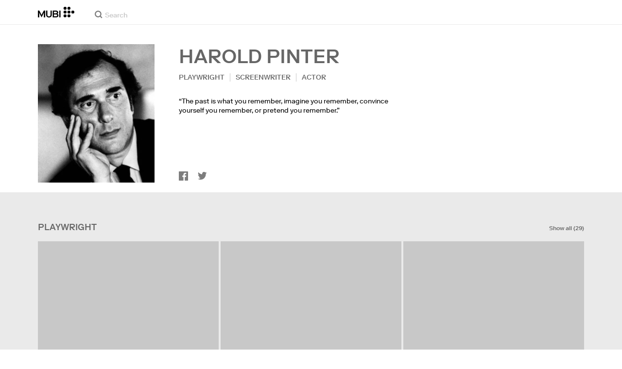

--- FILE ---
content_type: application/javascript
request_url: https://assets.mubicdn.net/_next/static/chunks/77806-f21aac605af9c187.js
body_size: 2783
content:
try{let e="undefined"!=typeof window?window:"undefined"!=typeof global?global:"undefined"!=typeof globalThis?globalThis:"undefined"!=typeof self?self:{},t=(new e.Error).stack;t&&(e._sentryDebugIds=e._sentryDebugIds||{},e._sentryDebugIds[t]="20becdb2-8b6c-408a-9e0c-ceb569b34d06",e._sentryDebugIdIdentifier="sentry-dbid-20becdb2-8b6c-408a-9e0c-ceb569b34d06")}catch(e){}"use strict";(self.webpackChunk_N_E=self.webpackChunk_N_E||[]).push([[332,1616,2248,2665,10808,12092,12724,22713,25046,33189,34473,35105,44949,45094,45581,47427,55425,55570,56854,57486,58915,65072,67330,67475,67962,77806,77951,79235,79867,81296,88427,89711,89856,90343],{685:(e,t,n)=>{n.d(t,{W:()=>l});var r=n(26750),i=n(58366),o=n(13343),s=n(20607);function l(e,t,n){let{years:l=0,months:a=0,weeks:u=0,days:c=0,hours:d=0,minutes:h=0,seconds:f=0}=t,p=(0,s.a)(e,n?.in),b=a||l?(0,i.P)(p,a+12*l):p,v=c||u?(0,r.f)(b,c+7*u):b;return(0,o.w)(n?.in||e,+v+1e3*(f+60*(h+60*d)))}},9329:(e,t,n)=>{n.d(t,{_:()=>r});function r(e,t){return t||(t=e.slice(0)),Object.freeze(Object.defineProperties(e,{raw:{value:Object.freeze(t)}}))}},25410:(e,t,n)=>{n.d(t,{x:()=>o});var r=n(17163),i=n(20607);function o(e,t){let n=(0,i.a)(e,t?.in);if(isNaN(+n))throw RangeError("Invalid time value");let o=t?.format??"extended",s=t?.representation??"complete",l="",a="",u="extended"===o?"-":"";if("time"!==s){let e=(0,r.F)(n.getDate(),2),t=(0,r.F)(n.getMonth()+1,2),i=(0,r.F)(n.getFullYear(),4);l=`${i}${u}${t}${u}${e}`}if("date"!==s){let e=n.getTimezoneOffset();if(0!==e){let t=Math.abs(e),n=(0,r.F)(Math.trunc(t/60),2),i=(0,r.F)(t%60,2);a=`${e<0?"+":"-"}${n}:${i}`}else a="Z";let t=(0,r.F)(n.getHours(),2),i=(0,r.F)(n.getMinutes(),2),s=(0,r.F)(n.getSeconds(),2),u=""===l?"":"T",c=[t,i,s].join("extended"===o?":":"");l=`${l}${u}${c}${a}`}return l}},28099:(e,t,n)=>{n.d(t,{e:()=>i});var r=n(26750);function i(e,t,n){return(0,r.f)(e,-t,n)}},29597:(e,t,n)=>{n.d(t,{Wx:()=>f,pL:()=>h});var r=n(55729),i=Object.defineProperty,o=(e,t,n)=>t in e?i(e,t,{enumerable:!0,configurable:!0,writable:!0,value:n}):e[t]=n,s=(e,t,n)=>(o(e,"symbol"!=typeof t?t+"":t,n),n),l=new Map,a=new WeakMap,u=0,c=void 0;function d(e,t,n={},r=c){if(void 0===window.IntersectionObserver&&void 0!==r){let i=e.getBoundingClientRect();return t(r,{isIntersecting:r,target:e,intersectionRatio:"number"==typeof n.threshold?n.threshold:0,time:0,boundingClientRect:i,intersectionRect:i,rootBounds:i}),()=>{}}let{id:i,observer:o,elements:s}=function(e){let t=Object.keys(e).sort().filter(t=>void 0!==e[t]).map(t=>{var n;return`${t}_${"root"===t?!(n=e.root)?"0":(a.has(n)||(u+=1,a.set(n,u.toString())),a.get(n)):e[t]}`}).toString(),n=l.get(t);if(!n){let r,i=new Map,o=new IntersectionObserver(t=>{t.forEach(t=>{var n;let o=t.isIntersecting&&r.some(e=>t.intersectionRatio>=e);e.trackVisibility&&void 0===t.isVisible&&(t.isVisible=o),null==(n=i.get(t.target))||n.forEach(e=>{e(o,t)})})},e);r=o.thresholds||(Array.isArray(e.threshold)?e.threshold:[e.threshold||0]),n={id:t,observer:o,elements:i},l.set(t,n)}return n}(n),h=s.get(e)||[];return s.has(e)||s.set(e,h),h.push(t),o.observe(e),function(){h.splice(h.indexOf(t),1),0===h.length&&(s.delete(e),o.unobserve(e)),0===s.size&&(o.disconnect(),l.delete(i))}}var h=class extends r.Component{constructor(e){super(e),s(this,"node",null),s(this,"_unobserveCb",null),s(this,"handleNode",e=>{this.node&&(this.unobserve(),e||this.props.triggerOnce||this.props.skip||this.setState({inView:!!this.props.initialInView,entry:void 0})),this.node=e||null,this.observeNode()}),s(this,"handleChange",(e,t)=>{e&&this.props.triggerOnce&&this.unobserve(),"function"==typeof this.props.children&&this.setState({inView:e,entry:t}),this.props.onChange&&this.props.onChange(e,t)}),this.state={inView:!!e.initialInView,entry:void 0}}componentDidUpdate(e){(e.rootMargin!==this.props.rootMargin||e.root!==this.props.root||e.threshold!==this.props.threshold||e.skip!==this.props.skip||e.trackVisibility!==this.props.trackVisibility||e.delay!==this.props.delay)&&(this.unobserve(),this.observeNode())}componentWillUnmount(){this.unobserve(),this.node=null}observeNode(){if(!this.node||this.props.skip)return;let{threshold:e,root:t,rootMargin:n,trackVisibility:r,delay:i,fallbackInView:o}=this.props;this._unobserveCb=d(this.node,this.handleChange,{threshold:e,root:t,rootMargin:n,trackVisibility:r,delay:i},o)}unobserve(){this._unobserveCb&&(this._unobserveCb(),this._unobserveCb=null)}render(){let{children:e}=this.props;if("function"==typeof e){let{inView:t,entry:n}=this.state;return e({inView:t,entry:n,ref:this.handleNode})}let{as:t,triggerOnce:n,threshold:i,root:o,rootMargin:s,onChange:l,skip:a,trackVisibility:u,delay:c,initialInView:d,fallbackInView:h,...f}=this.props;return r.createElement(t||"div",{ref:this.handleNode,...f},e)}};function f({threshold:e,delay:t,trackVisibility:n,rootMargin:i,root:o,triggerOnce:s,skip:l,initialInView:a,fallbackInView:u,onChange:c}={}){var h;let[p,b]=r.useState(null),v=r.useRef(),[g,y]=r.useState({inView:!!a,entry:void 0});v.current=c,r.useEffect(()=>{let r;if(!l&&p)return r=d(p,(e,t)=>{y({inView:e,entry:t}),v.current&&v.current(e,t),t.isIntersecting&&s&&r&&(r(),r=void 0)},{root:o,rootMargin:i,threshold:e,trackVisibility:n,delay:t},u),()=>{r&&r()}},[Array.isArray(e)?e.toString():e,p,o,i,s,l,n,u,t]);let w=null==(h=g.entry)?void 0:h.target,m=r.useRef();p||!w||s||l||m.current===w||(m.current=w,y({inView:!!a,entry:void 0}));let _=[b,g.inView,g.entry];return _.ref=_[0],_.inView=_[1],_.entry=_[2],_}},30692:(e,t,n)=>{n.d(t,{j:()=>s});var r=n(13343),i=n(28099),o=n(26311);function s(e,t,n){let{years:s=0,months:l=0,weeks:a=0,days:u=0,hours:c=0,minutes:d=0,seconds:h=0}=t,f=(0,o.a)(e,l+12*s,n),p=(0,i.e)(f,u+7*a,n);return(0,r.w)(n?.in||e,p-1e3*(h+60*(d+60*c)))}},54454:(e,t,n)=>{n.d(t,{A:()=>a});var r=n(70256),i=n(80771),o=n(79004),s=function(e,t,n,r){return new(n||(n=Promise))(function(i,o){function s(e){try{a(r.next(e))}catch(e){o(e)}}function l(e){try{a(r.throw(e))}catch(e){o(e)}}function a(e){var t;e.done?i(e.value):((t=e.value)instanceof n?t:new n(function(e){e(t)})).then(s,l)}a((r=r.apply(e,t||[])).next())})},l=function(e,t){var n,r,i,o,s={label:0,sent:function(){if(1&i[0])throw i[1];return i[1]},trys:[],ops:[]};return o={next:l(0),throw:l(1),return:l(2)},"function"==typeof Symbol&&(o[Symbol.iterator]=function(){return this}),o;function l(l){return function(a){var u=[l,a];if(n)throw TypeError("Generator is already executing.");for(;o&&(o=0,u[0]&&(s=0)),s;)try{if(n=1,r&&(i=2&u[0]?r.return:u[0]?r.throw||((i=r.return)&&i.call(r),0):r.next)&&!(i=i.call(r,u[1])).done)return i;switch(r=0,i&&(u=[2&u[0],i.value]),u[0]){case 0:case 1:i=u;break;case 4:return s.label++,{value:u[1],done:!1};case 5:s.label++,r=u[1],u=[0];continue;case 7:u=s.ops.pop(),s.trys.pop();continue;default:if(!(i=(i=s.trys).length>0&&i[i.length-1])&&(6===u[0]||2===u[0])){s=0;continue}if(3===u[0]&&(!i||u[1]>i[0]&&u[1]<i[3])){s.label=u[1];break}if(6===u[0]&&s.label<i[1]){s.label=i[1],i=u;break}if(i&&s.label<i[2]){s.label=i[2],s.ops.push(u);break}i[2]&&s.ops.pop(),s.trys.pop();continue}u=t.call(e,s)}catch(e){u=[6,e],r=0}finally{n=i=0}if(5&u[0])throw u[1];return{value:u[0]?u[1]:void 0,done:!0}}}};function a(e,t){var n;return void 0===e&&(e=""),void 0===t&&(t=""),s(this,void 0,void 0,function(){var a,u,c,d,h,f,p,b,v,g,y,w=this;return l(this,function(m){switch(m.label){case 0:return u=null!=(n=null==(a=globalThis.__NEXT_TRANSLATE__)?void 0:a.config)?n:(0,r.A)(),c=function(){return s(w,void 0,void 0,function(){return l(this,function(e){return[2,Promise.resolve({})]})})},d=e||u.defaultLocale||"",h=u.loadLocaleFrom||c,f=Array.isArray(t)?t:[t],p={},[4,Promise.all(f.map(function(e){return s(w,void 0,void 0,function(){var t,n;return l(this,function(r){switch(r.label){case 0:return t=p,n=e,[4,h(d,e)];case 1:return t[n]=r.sent(),[2]}})})}))];case 1:return m.sent(),b=(u.localesToIgnore||["default"]).includes(d),v=new Intl.PluralRules(b?void 0:d),g=(0,i.A)({config:u,allNamespaces:p,pluralRules:v,lang:d}),y=f[0],[2,(0,o.A)(g,y)]}})})}}}]);
//# sourceMappingURL=77806-f21aac605af9c187.js.map

--- FILE ---
content_type: application/javascript
request_url: https://assets.mubicdn.net/_next/static/chunks/92349-819dd0dcbb8a9532.js
body_size: 6552
content:
try{let t="undefined"!=typeof window?window:"undefined"!=typeof global?global:"undefined"!=typeof globalThis?globalThis:"undefined"!=typeof self?self:{},e=(new t.Error).stack;e&&(t._sentryDebugIds=t._sentryDebugIds||{},t._sentryDebugIds[e]="28198673-1170-4f6c-95ef-4c470a27d8cb",t._sentryDebugIdIdentifier="sentry-dbid-28198673-1170-4f6c-95ef-4c470a27d8cb")}catch(t){}(self.webpackChunk_N_E=self.webpackChunk_N_E||[]).push([[92349],{1156:(t,e)=>{"use strict";Object.defineProperty(e,"__esModule",{value:!0}),e.default={defaultEasing:function(t){return t<.5?Math.pow(2*t,2)/2:1-Math.pow((1-t)*2,2)/2},linear:function(t){return t},easeInQuad:function(t){return t*t},easeOutQuad:function(t){return t*(2-t)},easeInOutQuad:function(t){return t<.5?2*t*t:-1+(4-2*t)*t},easeInCubic:function(t){return t*t*t},easeOutCubic:function(t){return--t*t*t+1},easeInOutCubic:function(t){return t<.5?4*t*t*t:(t-1)*(2*t-2)*(2*t-2)+1},easeInQuart:function(t){return t*t*t*t},easeOutQuart:function(t){return 1- --t*t*t*t},easeInOutQuart:function(t){return t<.5?8*t*t*t*t:1-8*--t*t*t*t},easeInQuint:function(t){return t*t*t*t*t},easeOutQuint:function(t){return 1+--t*t*t*t*t},easeInOutQuint:function(t){return t<.5?16*t*t*t*t*t:1+16*--t*t*t*t*t}}},1956:(t,e,n)=>{"use strict";Object.defineProperty(e,"__esModule",{value:!0});var o=Object.assign||function(t){for(var e=1;e<arguments.length;e++){var n=arguments[e];for(var o in n)Object.prototype.hasOwnProperty.call(n,o)&&(t[o]=n[o])}return t},r=function(){function t(t,e){for(var n=0;n<e.length;n++){var o=e[n];o.enumerable=o.enumerable||!1,o.configurable=!0,"value"in o&&(o.writable=!0),Object.defineProperty(t,o.key,o)}}return function(e,n,o){return n&&t(e.prototype,n),o&&t(e,o),e}}(),i=u(n(55729)),a=u(n(20970)),s=u(n(56121));function u(t){return t&&t.__esModule?t:{default:t}}var l=function(t){if("function"!=typeof t&&null!==t)throw TypeError("Super expression must either be null or a function, not "+typeof t);function e(){if(!(this instanceof e))throw TypeError("Cannot call a class as a function");var t=(e.__proto__||Object.getPrototypeOf(e)).apply(this,arguments);if(!this)throw ReferenceError("this hasn't been initialised - super() hasn't been called");return t&&("object"==typeof t||"function"==typeof t)?t:this}return e.prototype=Object.create(t&&t.prototype,{constructor:{value:e,enumerable:!1,writable:!0,configurable:!0}}),t&&(Object.setPrototypeOf?Object.setPrototypeOf(e,t):e.__proto__=t),r(e,[{key:"render",value:function(){var t=this,e=o({},this.props);return delete e.name,e.parentBindings&&delete e.parentBindings,i.default.createElement("div",o({},e,{ref:function(e){t.props.parentBindings.domNode=e}}),this.props.children)}}]),e}(i.default.Component);l.propTypes={name:s.default.string,id:s.default.string},e.default=(0,a.default)(l)},4140:t=>{"use strict";t.exports="SECRET_DO_NOT_PASS_THIS_OR_YOU_WILL_BE_FIRED"},9354:(t,e)=>{"use strict";Object.defineProperty(e,"__esModule",{value:!0}),e.addPassiveEventListener=function(t,e,o){var r=o.name;r||(r=e,console.warn("Listener must be a named function.")),n.has(e)||n.set(e,new Set);var i=n.get(e);if(!i.has(r)){var a=function(){var t=!1;try{var e=Object.defineProperty({},"passive",{get:function(){t=!0}});window.addEventListener("test",null,e)}catch(t){}return t}();t.addEventListener(e,o,!!a&&{passive:!0}),i.add(r)}},e.removePassiveEventListener=function(t,e,o){t.removeEventListener(e,o),n.get(e).delete(o.name||e)};var n=new Map},10898:(t,e,n)=>{"use strict";Object.defineProperty(e,"__esModule",{value:!0});var o=n(9354),r=["mousedown","wheel","touchmove","keydown"];e.default={subscribe:function(t){return"undefined"!=typeof document&&r.forEach(function(e){return(0,o.addPassiveEventListener)(document,e,t)})}}},11538:(t,e,n)=>{"use strict";Object.defineProperty(e,"__esModule",{value:!0}),n(9354);var o=function(t){return t&&t.__esModule?t:{default:t}}(n(67763));e.default={mountFlag:!1,initialized:!1,scroller:null,containers:{},mount:function(t){this.scroller=t,this.handleHashChange=this.handleHashChange.bind(this),window.addEventListener("hashchange",this.handleHashChange),this.initStateFromHash(),this.mountFlag=!0},mapContainer:function(t,e){this.containers[t]=e},isMounted:function(){return this.mountFlag},isInitialized:function(){return this.initialized},initStateFromHash:function(){var t=this,e=this.getHash();e?window.setTimeout(function(){t.scrollTo(e,!0),t.initialized=!0},10):this.initialized=!0},scrollTo:function(t,e){var n=this.scroller;if(n.get(t)&&(e||t!==n.getActiveLink())){var o=this.containers[t]||document;n.scrollTo(t,{container:o})}},getHash:function(){return o.default.getHash()},changeHash:function(t,e){this.isInitialized()&&o.default.getHash()!==t&&o.default.updateHash(t,e)},handleHashChange:function(){this.scrollTo(this.getHash())},unmount:function(){this.scroller=null,this.containers=null,window.removeEventListener("hashchange",this.handleHashChange)}}},20970:(t,e,n)=>{"use strict";Object.defineProperty(e,"__esModule",{value:!0});var o=Object.assign||function(t){for(var e=1;e<arguments.length;e++){var n=arguments[e];for(var o in n)Object.prototype.hasOwnProperty.call(n,o)&&(t[o]=n[o])}return t},r=function(){function t(t,e){for(var n=0;n<e.length;n++){var o=e[n];o.enumerable=o.enumerable||!1,o.configurable=!0,"value"in o&&(o.writable=!0),Object.defineProperty(t,o.key,o)}}return function(e,n,o){return n&&t(e.prototype,n),o&&t(e,o),e}}(),i=u(n(55729));u(n(56760));var a=u(n(43232)),s=u(n(56121));function u(t){return t&&t.__esModule?t:{default:t}}e.default=function(t){var e=function(e){if("function"!=typeof e&&null!==e)throw TypeError("Super expression must either be null or a function, not "+typeof e);function n(t){if(!(this instanceof n))throw TypeError("Cannot call a class as a function");var e=function(t,e){if(!t)throw ReferenceError("this hasn't been initialised - super() hasn't been called");return e&&("object"==typeof e||"function"==typeof e)?e:t}(this,(n.__proto__||Object.getPrototypeOf(n)).call(this,t));return e.childBindings={domNode:null},e}return n.prototype=Object.create(e&&e.prototype,{constructor:{value:n,enumerable:!1,writable:!0,configurable:!0}}),e&&(Object.setPrototypeOf?Object.setPrototypeOf(n,e):n.__proto__=e),r(n,[{key:"componentDidMount",value:function(){if("undefined"==typeof window)return!1;this.registerElems(this.props.name)}},{key:"componentDidUpdate",value:function(t){this.props.name!==t.name&&this.registerElems(this.props.name)}},{key:"componentWillUnmount",value:function(){if("undefined"==typeof window)return!1;a.default.unregister(this.props.name)}},{key:"registerElems",value:function(t){a.default.register(t,this.childBindings.domNode)}},{key:"render",value:function(){return i.default.createElement(t,o({},this.props,{parentBindings:this.childBindings}))}}]),n}(i.default.Component);return e.propTypes={name:s.default.string,id:s.default.string},e}},26882:(t,e,n)=>{"use strict";Object.defineProperty(e,"__esModule",{value:!0});var o=Object.assign||function(t){for(var e=1;e<arguments.length;e++){var n=arguments[e];for(var o in n)Object.prototype.hasOwnProperty.call(n,o)&&(t[o]=n[o])}return t},r=function(){function t(t,e){for(var n=0;n<e.length;n++){var o=e[n];o.enumerable=o.enumerable||!1,o.configurable=!0,"value"in o&&(o.writable=!0),Object.defineProperty(t,o.key,o)}}return function(e,n,o){return n&&t(e.prototype,n),o&&t(e,o),e}}(),i=c(n(55729)),a=c(n(46440)),s=c(n(43232)),u=c(n(56121)),l=c(n(11538));function c(t){return t&&t.__esModule?t:{default:t}}var f={to:u.default.string.isRequired,containerId:u.default.string,container:u.default.object,activeClass:u.default.string,activeStyle:u.default.object,spy:u.default.bool,horizontal:u.default.bool,smooth:u.default.oneOfType([u.default.bool,u.default.string]),offset:u.default.number,delay:u.default.number,isDynamic:u.default.bool,onClick:u.default.func,duration:u.default.oneOfType([u.default.number,u.default.func]),absolute:u.default.bool,onSetActive:u.default.func,onSetInactive:u.default.func,ignoreCancelEvents:u.default.bool,hashSpy:u.default.bool,saveHashHistory:u.default.bool,spyThrottle:u.default.number};e.default=function(t,e){var n=e||s.default,u=function(e){if("function"!=typeof e&&null!==e)throw TypeError("Super expression must either be null or a function, not "+typeof e);function s(t){if(!(this instanceof s))throw TypeError("Cannot call a class as a function");var e=function(t,e){if(!t)throw ReferenceError("this hasn't been initialised - super() hasn't been called");return e&&("object"==typeof e||"function"==typeof e)?e:t}(this,(s.__proto__||Object.getPrototypeOf(s)).call(this,t));return c.call(e),e.state={active:!1},e.beforeUnmountCallbacks=[],e}return s.prototype=Object.create(e&&e.prototype,{constructor:{value:s,enumerable:!1,writable:!0,configurable:!0}}),e&&(Object.setPrototypeOf?Object.setPrototypeOf(s,e):s.__proto__=e),r(s,[{key:"getScrollSpyContainer",value:function(){var t=this.props.containerId,e=this.props.container;return t&&!e?document.getElementById(t):e&&e.nodeType?e:document}},{key:"componentDidMount",value:function(){if(this.props.spy||this.props.hashSpy){var t=this.getScrollSpyContainer();if(!a.default.isMounted(t)){var e=a.default.mount(t,this.props.spyThrottle);this.beforeUnmountCallbacks.push(e)}this.props.hashSpy&&(l.default.isMounted()||l.default.mount(n),l.default.mapContainer(this.props.to,t)),a.default.addSpyHandler(this.spyHandler,t),this.setState({container:t})}}},{key:"componentWillUnmount",value:function(){a.default.unmount(this.stateHandler,this.spyHandler),this.beforeUnmountCallbacks.forEach(function(t){return t()})}},{key:"render",value:function(){var e="";e=this.state&&this.state.active?((this.props.className||"")+" "+(this.props.activeClass||"active")).trim():this.props.className;var n={};n=this.state&&this.state.active?o({},this.props.style,this.props.activeStyle):o({},this.props.style);var r=o({},this.props);for(var a in f)r.hasOwnProperty(a)&&delete r[a];return r.className=e,r.style=n,r.onClick=this.handleClick,i.default.createElement(t,r)}}]),s}(i.default.PureComponent),c=function(){var t=this;this.scrollTo=function(e,r){n.scrollTo(e,o({},t.state,r))},this.handleClick=function(e){t.props.onClick&&t.props.onClick(e),e.stopPropagation&&e.stopPropagation(),e.preventDefault&&e.preventDefault(),t.scrollTo(t.props.to,t.props)},this.spyHandler=function(e,o){var r=t.getScrollSpyContainer();if(!l.default.isMounted()||l.default.isInitialized()){var i=t.props.horizontal,a=t.props.to,s=null,u=void 0,c=void 0;if(i){var f=0,d=0,p=0;if(r.getBoundingClientRect&&(p=r.getBoundingClientRect().left),!s||t.props.isDynamic){if(!(s=n.get(a)))return;var h=s.getBoundingClientRect();d=(f=h.left-p+e)+h.width}var y=e-t.props.offset;u=y>=Math.floor(f)&&y<Math.floor(d),c=y<Math.floor(f)||y>=Math.floor(d)}else{var v=0,m=0,g=0;if(r.getBoundingClientRect&&(g=r.getBoundingClientRect().top),!s||t.props.isDynamic){if(!(s=n.get(a)))return;var b=s.getBoundingClientRect();m=(v=b.top-g+o)+b.height}var w=o-t.props.offset;u=w>=Math.floor(v)&&w<Math.floor(m),c=w<Math.floor(v)||w>=Math.floor(m)}var O=n.getActiveLink();if(c){if(a===O&&n.setActiveLink(void 0),t.props.hashSpy&&l.default.getHash()===a){var _=t.props.saveHashHistory;l.default.changeHash("",void 0!==_&&_)}t.props.spy&&t.state.active&&(t.setState({active:!1}),t.props.onSetInactive&&t.props.onSetInactive(a,s))}if(u&&(O!==a||!1===t.state.active)){n.setActiveLink(a);var S=t.props.saveHashHistory;t.props.hashSpy&&l.default.changeHash(a,void 0!==S&&S),t.props.spy&&(t.setState({active:!0}),t.props.onSetActive&&t.props.onSetActive(a,s))}}}};return u.propTypes=f,u.defaultProps={offset:0},u}},43232:(t,e,n)=>{"use strict";Object.defineProperty(e,"__esModule",{value:!0});var o=Object.assign||function(t){for(var e=1;e<arguments.length;e++){var n=arguments[e];for(var o in n)Object.prototype.hasOwnProperty.call(n,o)&&(t[o]=n[o])}return t},r=s(n(67763)),i=s(n(78805)),a=s(n(72643));function s(t){return t&&t.__esModule?t:{default:t}}var u={},l=void 0;e.default={unmount:function(){u={}},register:function(t,e){u[t]=e},unregister:function(t){delete u[t]},get:function(t){return u[t]||document.getElementById(t)||document.getElementsByName(t)[0]||document.getElementsByClassName(t)[0]},setActiveLink:function(t){return l=t},getActiveLink:function(){return l},scrollTo:function(t,e){var n=this.get(t);if(!n)return void console.warn("target Element not found");var s=(e=o({},e,{absolute:!1})).containerId,u=e.container,l=void 0;l=s?document.getElementById(s):u&&u.nodeType?u:document,e.absolute=!0;var c=e.horizontal,f=r.default.scrollOffset(l,n,c)+(e.offset||0);if(!e.smooth){a.default.registered.begin&&a.default.registered.begin(t,n),l===document?e.horizontal?window.scrollTo(f,0):window.scrollTo(0,f):l.scrollTop=f,a.default.registered.end&&a.default.registered.end(t,n);return}i.default.animateTopScroll(f,e,t,n)}}},46440:(t,e,n)=>{"use strict";Object.defineProperty(e,"__esModule",{value:!0});var o=function(t){return t&&t.__esModule?t:{default:t}}(n(78619)),r=n(9354),i=function(t){var e=arguments.length>1&&void 0!==arguments[1]?arguments[1]:66;return(0,o.default)(t,e)},a={spyCallbacks:[],spySetState:[],scrollSpyContainers:[],mount:function(t,e){if(t){var n=i(function(e){a.scrollHandler(t)},e);return a.scrollSpyContainers.push(t),(0,r.addPassiveEventListener)(t,"scroll",n),function(){(0,r.removePassiveEventListener)(t,"scroll",n),a.scrollSpyContainers.splice(a.scrollSpyContainers.indexOf(t),1)}}return function(){}},isMounted:function(t){return -1!==a.scrollSpyContainers.indexOf(t)},currentPositionX:function(t){if(t!==document)return t.scrollLeft;var e=void 0!==window.scrollY,n="CSS1Compat"===(document.compatMode||"");return e?window.scrollX:n?document.documentElement.scrollLeft:document.body.scrollLeft},currentPositionY:function(t){if(t!==document)return t.scrollTop;var e=void 0!==window.scrollX,n="CSS1Compat"===(document.compatMode||"");return e?window.scrollY:n?document.documentElement.scrollTop:document.body.scrollTop},scrollHandler:function(t){(a.scrollSpyContainers[a.scrollSpyContainers.indexOf(t)].spyCallbacks||[]).forEach(function(e){return e(a.currentPositionX(t),a.currentPositionY(t))})},addStateHandler:function(t){a.spySetState.push(t)},addSpyHandler:function(t,e){var n=a.scrollSpyContainers[a.scrollSpyContainers.indexOf(e)];n.spyCallbacks||(n.spyCallbacks=[]),n.spyCallbacks.push(t)},updateStates:function(){a.spySetState.forEach(function(t){return t()})},unmount:function(t,e){a.scrollSpyContainers.forEach(function(t){return t.spyCallbacks&&t.spyCallbacks.length&&t.spyCallbacks.indexOf(e)>-1&&t.spyCallbacks.splice(t.spyCallbacks.indexOf(e),1)}),a.spySetState&&a.spySetState.length&&a.spySetState.indexOf(t)>-1&&a.spySetState.splice(a.spySetState.indexOf(t),1),document.removeEventListener("scroll",a.scrollHandler)},update:function(){return a.scrollSpyContainers.forEach(function(t){return a.scrollHandler(t)})}};e.default=a},47967:(t,e,n)=>{"use strict";var o=Object.assign||function(t){for(var e=1;e<arguments.length;e++){var n=arguments[e];for(var o in n)Object.prototype.hasOwnProperty.call(n,o)&&(t[o]=n[o])}return t},r=function(){function t(t,e){for(var n=0;n<e.length;n++){var o=e[n];o.enumerable=o.enumerable||!1,o.configurable=!0,"value"in o&&(o.writable=!0),Object.defineProperty(t,o.key,o)}}return function(e,n,o){return n&&t(e.prototype,n),o&&t(e,o),e}}();function i(t,e){if(!(t instanceof e))throw TypeError("Cannot call a class as a function")}function a(t,e){if(!t)throw ReferenceError("this hasn't been initialised - super() hasn't been called");return e&&("object"==typeof e||"function"==typeof e)?e:t}function s(t,e){if("function"!=typeof e&&null!==e)throw TypeError("Super expression must either be null or a function, not "+typeof e);t.prototype=Object.create(e&&e.prototype,{constructor:{value:t,enumerable:!1,writable:!0,configurable:!0}}),e&&(Object.setPrototypeOf?Object.setPrototypeOf(t,e):t.__proto__=e)}var u=n(55729);n(56760),n(67763);var l=n(46440),c=n(43232),f=n(56121),d=n(11538),p={to:f.string.isRequired,containerId:f.string,container:f.object,activeClass:f.string,spy:f.bool,smooth:f.oneOfType([f.bool,f.string]),offset:f.number,delay:f.number,isDynamic:f.bool,onClick:f.func,duration:f.oneOfType([f.number,f.func]),absolute:f.bool,onSetActive:f.func,onSetInactive:f.func,ignoreCancelEvents:f.bool,hashSpy:f.bool,spyThrottle:f.number};t.exports={Scroll:function(t,e){console.warn("Helpers.Scroll is deprecated since v1.7.0");var n=e||c,f=function(e){function c(t){i(this,c);var e=a(this,(c.__proto__||Object.getPrototypeOf(c)).call(this,t));return h.call(e),e.state={active:!1},e}return s(c,e),r(c,[{key:"getScrollSpyContainer",value:function(){var t=this.props.containerId,e=this.props.container;return t?document.getElementById(t):e&&e.nodeType?e:document}},{key:"componentDidMount",value:function(){if(this.props.spy||this.props.hashSpy){var t=this.getScrollSpyContainer();l.isMounted(t)||l.mount(t,this.props.spyThrottle),this.props.hashSpy&&(d.isMounted()||d.mount(n),d.mapContainer(this.props.to,t)),this.props.spy&&l.addStateHandler(this.stateHandler),l.addSpyHandler(this.spyHandler,t),this.setState({container:t})}}},{key:"componentWillUnmount",value:function(){l.unmount(this.stateHandler,this.spyHandler)}},{key:"render",value:function(){var e="";e=this.state&&this.state.active?((this.props.className||"")+" "+(this.props.activeClass||"active")).trim():this.props.className;var n=o({},this.props);for(var r in p)n.hasOwnProperty(r)&&delete n[r];return n.className=e,n.onClick=this.handleClick,u.createElement(t,n)}}]),c}(u.Component),h=function(){var t=this;this.scrollTo=function(e,r){n.scrollTo(e,o({},t.state,r))},this.handleClick=function(e){t.props.onClick&&t.props.onClick(e),e.stopPropagation&&e.stopPropagation(),e.preventDefault&&e.preventDefault(),t.scrollTo(t.props.to,t.props)},this.stateHandler=function(){n.getActiveLink()!==t.props.to&&(null!==t.state&&t.state.active&&t.props.onSetInactive&&t.props.onSetInactive(),t.setState({active:!1}))},this.spyHandler=function(e){var o=t.getScrollSpyContainer();if(!d.isMounted()||d.isInitialized()){var r=t.props.to,i=null,a=0,s=0,u=0;if(o.getBoundingClientRect&&(u=o.getBoundingClientRect().top),!i||t.props.isDynamic){if(!(i=n.get(r)))return;var c=i.getBoundingClientRect();s=(a=c.top-u+e)+c.height}var f=e-t.props.offset,p=f>=Math.floor(a)&&f<Math.floor(s),h=f<Math.floor(a)||f>=Math.floor(s),y=n.getActiveLink();if(h)return r===y&&n.setActiveLink(void 0),t.props.hashSpy&&d.getHash()===r&&d.changeHash(),t.props.spy&&t.state.active&&(t.setState({active:!1}),t.props.onSetInactive&&t.props.onSetInactive()),l.updateStates();if(p&&y!==r)return n.setActiveLink(r),t.props.hashSpy&&d.changeHash(r),t.props.spy&&(t.setState({active:!0}),t.props.onSetActive&&t.props.onSetActive(r)),l.updateStates()}}};return f.propTypes=p,f.defaultProps={offset:0},f},Element:function(t){console.warn("Helpers.Element is deprecated since v1.7.0");var e=function(e){function n(t){i(this,n);var e=a(this,(n.__proto__||Object.getPrototypeOf(n)).call(this,t));return e.childBindings={domNode:null},e}return s(n,e),r(n,[{key:"componentDidMount",value:function(){if("undefined"==typeof window)return!1;this.registerElems(this.props.name)}},{key:"componentDidUpdate",value:function(t){this.props.name!==t.name&&this.registerElems(this.props.name)}},{key:"componentWillUnmount",value:function(){if("undefined"==typeof window)return!1;c.unregister(this.props.name)}},{key:"registerElems",value:function(t){c.register(t,this.childBindings.domNode)}},{key:"render",value:function(){return u.createElement(t,o({},this.props,{parentBindings:this.childBindings}))}}]),n}(u.Component);return e.propTypes={name:f.string,id:f.string},e}}},56121:(t,e,n)=>{t.exports=n(61847)()},59748:(t,e,n)=>{"use strict";Object.defineProperty(e,"__esModule",{value:!0});var o=i(n(55729)),r=i(n(26882));function i(t){return t&&t.__esModule?t:{default:t}}function a(t,e){if(!t)throw ReferenceError("this hasn't been initialised - super() hasn't been called");return e&&("object"==typeof e||"function"==typeof e)?e:t}var s=function(t){if("function"!=typeof t&&null!==t)throw TypeError("Super expression must either be null or a function, not "+typeof t);function e(){if(!(this instanceof e))throw TypeError("Cannot call a class as a function");for(var t,n,r,i=arguments.length,s=Array(i),u=0;u<i;u++)s[u]=arguments[u];return n=r=a(this,(t=e.__proto__||Object.getPrototypeOf(e)).call.apply(t,[this].concat(s))),r.render=function(){return o.default.createElement("a",r.props,r.props.children)},a(r,n)}return e.prototype=Object.create(t&&t.prototype,{constructor:{value:e,enumerable:!1,writable:!0,configurable:!0}}),t&&(Object.setPrototypeOf?Object.setPrototypeOf(e,t):e.__proto__=t),e}(o.default.Component);e.default=(0,r.default)(s)},61847:(t,e,n)=>{"use strict";var o=n(4140);function r(){}function i(){}i.resetWarningCache=r,t.exports=function(){function t(t,e,n,r,i,a){if(a!==o){var s=Error("Calling PropTypes validators directly is not supported by the `prop-types` package. Use PropTypes.checkPropTypes() to call them. Read more at http://fb.me/use-check-prop-types");throw s.name="Invariant Violation",s}}function e(){return t}t.isRequired=t;var n={array:t,bigint:t,bool:t,func:t,number:t,object:t,string:t,symbol:t,any:t,arrayOf:e,element:t,elementType:t,instanceOf:e,node:t,objectOf:e,oneOf:e,oneOfType:e,shape:e,exact:e,checkPropTypes:i,resetWarningCache:r};return n.PropTypes=n,n}},67763:(t,e)=>{"use strict";Object.defineProperty(e,"__esModule",{value:!0});var n=function(t,e){for(var n=t.offsetTop,o=t.offsetParent;o&&!e(o);)n+=o.offsetTop,o=o.offsetParent;return{offsetTop:n,offsetParent:o}};e.default={updateHash:function(t,e){var n=0===t.indexOf("#")?t.substring(1):t,o=n?"#"+n:"",r=window&&window.location,i=o?r.pathname+r.search+o:r.pathname+r.search;e?history.pushState(history.state,"",i):history.replaceState(history.state,"",i)},getHash:function(){return window.location.hash.replace(/^#/,"")},filterElementInContainer:function(t){return function(e){return t.contains?t!=e&&t.contains(e):!!(16&t.compareDocumentPosition(e))}},scrollOffset:function(t,e,o){if(o)return t===document?e.getBoundingClientRect().left+(window.scrollX||window.pageXOffset):"static"!==getComputedStyle(t).position?e.offsetLeft:e.offsetLeft-t.offsetLeft;if(t===document)return e.getBoundingClientRect().top+(window.scrollY||window.pageYOffset);if("static"!==getComputedStyle(t).position){if(e.offsetParent!==t){var r=n(e,function(e){return e===t||e===document}),i=r.offsetTop;if(r.offsetParent!==t)throw Error("Seems containerElement is not an ancestor of the Element");return i}return e.offsetTop}if(e.offsetParent===t.offsetParent)return e.offsetTop-t.offsetTop;var a=function(t){return t===document};return n(e,a).offsetTop-n(t,a).offsetTop}}},72643:(t,e)=>{"use strict";Object.defineProperty(e,"__esModule",{value:!0});var n={registered:{},scrollEvent:{register:function(t,e){n.registered[t]=e},remove:function(t){n.registered[t]=null}}};e.default=n},78619:(t,e,n)=>{var o="Expected a function",r=0/0,i=/^\s+|\s+$/g,a=/^[-+]0x[0-9a-f]+$/i,s=/^0b[01]+$/i,u=/^0o[0-7]+$/i,l=parseInt,c="object"==typeof n.g&&n.g&&n.g.Object===Object&&n.g,f="object"==typeof self&&self&&self.Object===Object&&self,d=c||f||Function("return this")(),p=Object.prototype.toString,h=Math.max,y=Math.min,v=function(){return d.Date.now()};function m(t){var e=typeof t;return!!t&&("object"==e||"function"==e)}function g(t){if("number"==typeof t)return t;if("symbol"==typeof(e=t)||e&&"object"==typeof e&&"[object Symbol]"==p.call(e))return r;if(m(t)){var e,n="function"==typeof t.valueOf?t.valueOf():t;t=m(n)?n+"":n}if("string"!=typeof t)return 0===t?t:+t;t=t.replace(i,"");var o=s.test(t);return o||u.test(t)?l(t.slice(2),o?2:8):a.test(t)?r:+t}t.exports=function(t,e,n){var r=!0,i=!0;if("function"!=typeof t)throw TypeError(o);return m(n)&&(r="leading"in n?!!n.leading:r,i="trailing"in n?!!n.trailing:i),function(t,e,n){var r,i,a,s,u,l,c=0,f=!1,d=!1,p=!0;if("function"!=typeof t)throw TypeError(o);function b(e){var n=r,o=i;return r=i=void 0,c=e,s=t.apply(o,n)}function w(t){var n=t-l,o=t-c;return void 0===l||n>=e||n<0||d&&o>=a}function O(){var t,n,o,r=v();if(w(r))return _(r);u=setTimeout(O,(t=r-l,n=r-c,o=e-t,d?y(o,a-n):o))}function _(t){return(u=void 0,p&&r)?b(t):(r=i=void 0,s)}function S(){var t,n=v(),o=w(n);if(r=arguments,i=this,l=n,o){if(void 0===u)return c=t=l,u=setTimeout(O,e),f?b(t):s;if(d)return u=setTimeout(O,e),b(l)}return void 0===u&&(u=setTimeout(O,e)),s}return e=g(e)||0,m(n)&&(f=!!n.leading,a=(d="maxWait"in n)?h(g(n.maxWait)||0,e):a,p="trailing"in n?!!n.trailing:p),S.cancel=function(){void 0!==u&&clearTimeout(u),c=0,r=l=i=u=void 0},S.flush=function(){return void 0===u?s:_(v())},S}(t,e,{leading:r,maxWait:e,trailing:i})}},78805:(t,e,n)=>{"use strict";Object.defineProperty(e,"__esModule",{value:!0});var o=Object.assign||function(t){for(var e=1;e<arguments.length;e++){var n=arguments[e];for(var o in n)Object.prototype.hasOwnProperty.call(n,o)&&(t[o]=n[o])}return t};s(n(67763));var r=s(n(1156)),i=s(n(10898)),a=s(n(72643));function s(t){return t&&t.__esModule?t:{default:t}}var u=function(t){return r.default[t.smooth]||r.default.defaultEasing},l=function(){if("undefined"!=typeof window)return window.requestAnimationFrame||window.webkitRequestAnimationFrame}()||function(t,e,n){window.setTimeout(t,n||1e3/60,new Date().getTime())},c=function(){return{currentPosition:0,startPosition:0,targetPosition:0,progress:0,duration:0,cancel:!1,target:null,containerElement:null,to:null,start:null,delta:null,percent:null,delayTimeout:null}},f=function(t){var e=t.data.containerElement;if(e&&e!==document&&e!==document.body)return e.scrollLeft;var n=void 0!==window.pageXOffset,o="CSS1Compat"===(document.compatMode||"");return n?window.pageXOffset:o?document.documentElement.scrollLeft:document.body.scrollLeft},d=function(t){var e=t.data.containerElement;if(e&&e!==document&&e!==document.body)return e.scrollTop;var n=void 0!==window.pageXOffset,o="CSS1Compat"===(document.compatMode||"");return n?window.pageYOffset:o?document.documentElement.scrollTop:document.body.scrollTop},p=function(t){var e=t.data.containerElement;if(e&&e!==document&&e!==document.body)return e.scrollWidth-e.offsetWidth;var n=document.body,o=document.documentElement;return Math.max(n.scrollWidth,n.offsetWidth,o.clientWidth,o.scrollWidth,o.offsetWidth)},h=function(t){var e=t.data.containerElement;if(e&&e!==document&&e!==document.body)return e.scrollHeight-e.offsetHeight;var n=document.body,o=document.documentElement;return Math.max(n.scrollHeight,n.offsetHeight,o.clientHeight,o.scrollHeight,o.offsetHeight)},y=function t(e,n,o){var r=n.data;if(!n.ignoreCancelEvents&&r.cancel){a.default.registered.end&&a.default.registered.end(r.to,r.target,r.currentPositionY);return}if(r.delta=Math.round(r.targetPosition-r.startPosition),null===r.start&&(r.start=o),r.progress=o-r.start,r.percent=r.progress>=r.duration?1:e(r.progress/r.duration),r.currentPosition=r.startPosition+Math.ceil(r.delta*r.percent),r.containerElement&&r.containerElement!==document&&r.containerElement!==document.body?n.horizontal?r.containerElement.scrollLeft=r.currentPosition:r.containerElement.scrollTop=r.currentPosition:n.horizontal?window.scrollTo(r.currentPosition,0):window.scrollTo(0,r.currentPosition),r.percent<1){var i=t.bind(null,e,n);l.call(window,i);return}a.default.registered.end&&a.default.registered.end(r.to,r.target,r.currentPosition)},v=function(t){t.data.containerElement=t?t.containerId?document.getElementById(t.containerId):t.container&&t.container.nodeType?t.container:document:null},m=function(t,e,n,o){if(e.data=e.data||c(),window.clearTimeout(e.data.delayTimeout),i.default.subscribe(function(){e.data.cancel=!0}),v(e),e.data.start=null,e.data.cancel=!1,e.data.startPosition=e.horizontal?f(e):d(e),e.data.targetPosition=e.absolute?t:t+e.data.startPosition,e.data.startPosition===e.data.targetPosition){a.default.registered.end&&a.default.registered.end(e.data.to,e.data.target,e.data.currentPosition);return}e.data.delta=Math.round(e.data.targetPosition-e.data.startPosition),e.data.duration=("function"==typeof(r=e.duration)?r:function(){return r})(e.data.delta),e.data.duration=isNaN(parseFloat(e.data.duration))?1e3:parseFloat(e.data.duration),e.data.to=n,e.data.target=o;var r,s=u(e),p=y.bind(null,s,e);if(e&&e.delay>0){e.data.delayTimeout=window.setTimeout(function(){a.default.registered.begin&&a.default.registered.begin(e.data.to,e.data.target),l.call(window,p)},e.delay);return}a.default.registered.begin&&a.default.registered.begin(e.data.to,e.data.target),l.call(window,p)},g=function(t){return(t=o({},t)).data=t.data||c(),t.absolute=!0,t};e.default={animateTopScroll:m,getAnimationType:u,scrollToTop:function(t){m(0,g(t))},scrollToBottom:function(t){v(t=g(t)),m(t.horizontal?p(t):h(t),t)},scrollTo:function(t,e){m(t,g(e))},scrollMore:function(t,e){v(e=g(e)),m(t+(e.horizontal?f(e):d(e)),e)}}},80124:(t,e,n)=>{"use strict";Object.defineProperty(e,"__esModule",{value:!0});var o=function(){function t(t,e){for(var n=0;n<e.length;n++){var o=e[n];o.enumerable=o.enumerable||!1,o.configurable=!0,"value"in o&&(o.writable=!0),Object.defineProperty(t,o.key,o)}}return function(e,n,o){return n&&t(e.prototype,n),o&&t(e,o),e}}(),r=a(n(55729)),i=a(n(26882));function a(t){return t&&t.__esModule?t:{default:t}}var s=function(t){if("function"!=typeof t&&null!==t)throw TypeError("Super expression must either be null or a function, not "+typeof t);function e(){if(!(this instanceof e))throw TypeError("Cannot call a class as a function");var t=(e.__proto__||Object.getPrototypeOf(e)).apply(this,arguments);if(!this)throw ReferenceError("this hasn't been initialised - super() hasn't been called");return t&&("object"==typeof t||"function"==typeof t)?t:this}return e.prototype=Object.create(t&&t.prototype,{constructor:{value:e,enumerable:!1,writable:!0,configurable:!0}}),t&&(Object.setPrototypeOf?Object.setPrototypeOf(e,t):e.__proto__=t),o(e,[{key:"render",value:function(){return r.default.createElement("button",this.props,this.props.children)}}]),e}(r.default.Component);e.default=(0,i.default)(s)},92349:(t,e,n)=>{"use strict";e.Nk=e.sV=e.XG=e.Hg=e.N_=void 0;var o=p(n(59748)),r=p(n(80124)),i=p(n(1956)),a=p(n(43232)),s=p(n(72643)),u=p(n(46440)),l=p(n(78805)),c=p(n(26882)),f=p(n(20970)),d=p(n(47967));function p(t){return t&&t.__esModule?t:{default:t}}e.N_=o.default,r.default,e.Hg=i.default,e.XG=a.default,e.sV=s.default,u.default,e.Nk=l.default,c.default,f.default,d.default,o.default,r.default,i.default,a.default,s.default,u.default,l.default,c.default,f.default,d.default}}]);
//# sourceMappingURL=92349-819dd0dcbb8a9532.js.map

--- FILE ---
content_type: application/javascript
request_url: https://assets.mubicdn.net/_next/static/chunks/43190-fe274cae920d6052.js
body_size: 3327
content:
try{let e="undefined"!=typeof window?window:"undefined"!=typeof global?global:"undefined"!=typeof globalThis?globalThis:"undefined"!=typeof self?self:{},t=(new e.Error).stack;t&&(e._sentryDebugIds=e._sentryDebugIds||{},e._sentryDebugIds[t]="bbfa231b-1768-49a6-b9dc-9ae16f9b78be",e._sentryDebugIdIdentifier="sentry-dbid-bbfa231b-1768-49a6-b9dc-9ae16f9b78be")}catch(e){}"use strict";(self.webpackChunk_N_E=self.webpackChunk_N_E||[]).push([[43190],{35100:(e,t,n)=>{n.d(t,{A:()=>E});var i=n(99276),r=n(81278),o=n(93186),a=n(98612),l=n(5503),c=n(51864),d=n(69542),u=n(30281);let s=(e,t,n)=>{let{contextData:i,container:r}=e;return{flow:"paymentDetailsNew",contextData:{purchasable:"gift",giftToken:i.giftToken,giftVariant:i.giftVariant,submitCopy:n("gifts:gifts.schedule_and_pay.cta"),submitPath:"/services/api/gifts/".concat(i.giftToken,"/pay"),successPath:(0,a.gr)({url:"/gifts/".concat(i.giftToken,"/confirmation"),i18nUrlData:t,includeDomain:!1}),ui:{isEmbedded:!0}},container:r}},m=e=>({flow:"signup",contextData:{redirectUrl:(0,a.gr)({url:"/gifts/new",i18nUrlData:e,includeDomain:!1})}}),g=(e,t)=>{var n;let i=(0,a.lg)((null==e||null==(n=e.contextData)?void 0:n.redirectUrl)||"")||"/showing";return{flow:"signup",contextData:{signUpRequestParams:{via_free_film:!0},signUpTextKey:"free_film",titleKey:"header_promo",redirectUrl:(0,a.gr)({url:i,i18nUrlData:t,includeDomain:!1})}}},p=(e,t)=>{var n;let i={flow:"trialNew",contextData:null==e?void 0:e.contextData};if(null==e||null==(n=e.contextData)?void 0:n.redirectUrl){let n=(0,a.lg)(e.contextData.redirectUrl)||"/showing";i.contextData={...null==e?void 0:e.contextData,redirectUrl:(0,a.gr)({url:n,i18nUrlData:t,includeDomain:!1})}}return i},f=(e,t)=>{var n;let i={flow:"subscribeFromEmailForm",contextData:null==e?void 0:e.contextData};if(null==e||null==(n=e.contextData)?void 0:n.redirectUrl){let n=(0,a.lg)(e.contextData.redirectUrl)||"/showing";i.contextData={...null==e?void 0:e.contextData,redirectUrl:(0,a.gr)({url:n,i18nUrlData:t,includeDomain:!1})}}return i},h=(e,t)=>{let{contextData:n}=e;return{flow:"tvActivationNew",contextData:{...n,redirectUrl:(0,a.gr)({url:"/showing",i18nUrlData:t,includeDomain:!1})}}},b=(e,t)=>{let{contextData:n}=e;return{flow:"tvActivationGeneric",contextData:{...n,redirectUrl:(0,a.gr)({url:"/showing",i18nUrlData:t,includeDomain:!1})}}},D=(e,t)=>{let{contextData:n}=e;return{flow:"referralNew",contextData:{...n,onboardingContext:"referral",redirectUrl:(0,a.gr)({url:"/showing",i18nUrlData:t,includeDomain:!1})}}},v=e=>({flow:"changePlanNew",contextData:null==e?void 0:e.contextData}),w=(e,t,n,i)=>{let{container:r}=e,o={flow:"paymentDetailsNew",contextData:{cancelPath:"/subscription",forceNewPaymentMethod:!0,purchasable:"subscription_monthly",submitCopy:i("common:common.buttons.update"),cancelPaymentCopy:i("common:common.buttons.cancel"),submitPath:"/services/api/payment_method",successPath:"/subscription",ui:{isEmbedded:!0}},container:r};return t&&n&&(o.contextData.submitParams=JSON.stringify({subscription_expires_at:n})),o},y=(e,t,n)=>{var i;let r=new URLSearchParams(window.location.search).get("return_to"),o=(0,l.Tq)(r)||(null==t||null==(i=t.contextData)?void 0:i.redirectUrl),c={flow:e,contextData:null==t?void 0:t.contextData};return o&&(c.contextData={...null==t?void 0:t.contextData,redirectUrl:r||(0,a.gr)({url:"/showing",i18nUrlData:n,includeDomain:!1})}),c},x=e=>({flow:"trialFromEmailForm",contextData:null==e?void 0:e.contextData}),_=e=>({flow:"subscribeFromEmailForm",contextData:null==e?void 0:e.contextData}),F=(e,t,n,i)=>t?k(e,n,t):i?p(e,n):f(e,n),A=e=>{let{contextData:{giftFilmToken:t,filmId:n,email:i,name:r,senderName:o}}=e;return{flow:"giftFilmShare",contextData:{giftFilmToken:t,filmId:n,email:i,name:r,senderName:o}}},N=(e,t)=>({flow:"studentNew",contextData:{...null==e?void 0:e.contextData,redirectUrl:(0,a.gr)({url:"/showing",i18nUrlData:t,includeDomain:!1})}}),U=e=>({flow:"notebookSub",contextData:null==e?void 0:e.contextData}),k=(e,t,n)=>{var i,r;let o="/showing";(null==e||null==(i=e.contextData)?void 0:i.redirectUrl)&&(o=(0,a.lg)(e.contextData.redirectUrl));let l={flow:"promoNew",specialPromo:n,...e};return(null==e||null==(r=e.contextData)?void 0:r.redirectUrl)&&(l.contextData={...null==e?void 0:e.contextData,redirectUrl:(0,a.gr)({url:o,i18nUrlData:t,includeDomain:!1})}),l},S=e=>({flow:"paymentDetailsNew",contextData:{...null==e?void 0:e.contextData,ui:{isEmbedded:!0}}}),Y=e=>({flow:"verify",contextData:null==e?void 0:e.contextData}),P=e=>({flow:"goIntroductoryOffer",contextData:null==e?void 0:e.contextData}),I=(e,t,n,i,r,o,a,l)=>"free"===e?g(t,i):"catalogue"===e?F(t,n,i,o):"gift"===e?s(t,i,l):"giftSignup"===e?m(i):"tvActivation"===e||"tvActivationNew"===e?h(t,i):"tvActivationGeneric"===e?b(t,i):"referralNew"===e?D(t,i):"loginNew"===e||"signup"===e?y(e,t,i):"changePlanNew"===e?v(t):"newPaymentMethod"===e?w(t,r,a,l):"giftFilmShare"===e?A(t):"studentNew"===e?N(t,i):"trialFromEmailForm"===e?x(t):"subscribeFromEmailForm"===e?_(t):"notebookSub"===e?U(t):"promoNew"===e?k(t,i):"trialNew"===e?p(t,i):"paymentDetailsNew"===e?S(t):"verify"===e?Y(t):"goIntroductoryOffer"===e?P(t):null,E=()=>{let e=(0,i.wA)(),t=["/memberships","/student","/referrals"],n=(0,d.A)(),{onboardingPromo:l,activeSubscriber:s,subscriptionExpiresAt:m,isAuthenticated:g,trialsEnabled:p}=(0,u.A)(e=>{var t,n,i,r,o;return{onboardingPromo:null==(n=e.appState)||null==(t=n.onboardingConfig)?void 0:t.promo,activeSubscriber:e.user.activeSubscriber,subscriptionExpiresAt:null==(r=e.user.user)||null==(i=r.subscription)?void 0:i.expires_at,isAuthenticated:e.user.isAuthenticated,trialsEnabled:null==(o=e.appState)?void 0:o.trialsEnabled}},i.bN),{t:f}=(0,o.A)("common"),h=(0,r.useRouter)(),b=e=>{var t;return(null==e||null==(t=e.contextData)?void 0:t.forcePlan)?e:((0,a.O$)(h.pathname,"/films/[filmSlug]")||(0,a.O$)(h.pathname,"/films/[filmSlug]/trailer"))&&!g?{...e,contextData:{...null==e?void 0:e.contextData,forcePlan:"month"}}:e},D=e=>{let n={...e};for(let i of t)(0,a.O$)(h.pathname,i)&&(n={...e,contextData:{...null==e?void 0:e.contextData,redirectUrl:"/showing"}});return b(n)};return(t,i)=>{let r=I(t,D(i),l,n,s,p,m,f);e((0,c.Hf)(r)),e((0,c.YN)(!0))}}},68837:(e,t,n)=>{n.d(t,{A:()=>F});var i=n(18153),r=n(55729),o=n(46887),a=n(76252),l=n(22033),c=n(27231),d=n(62894),u=n(99276),s=n(81278),m=n(54454),g=n(93186),p=n(91095),f=n(98612),h=n(30281);let b=()=>{let{lang:e}=(0,g.A)(),{acceptedLanguages:t,userSelectedLocale:n,geoLocation:i}=(0,h.A)(e=>{var t;return{acceptedLanguages:e.user.acceptedLanguages,userSelectedLocale:null==(t=e.user.user)?void 0:t.locale,geoLocation:e.user.geoLocation}},u.bN),o=(0,s.useRouter)(),[a,l]=(0,r.useState)(null),[c,d]=(0,r.useState)(null),[b,D]=(0,r.useState)(null),v=async e=>{let t=await (0,m.A)(e,"common");l(t("common.locale_notice.notice_full",{language:(0,p.OT)(e)})),d(t("common.locale_notice.view_locale",{language:(0,p.OT)(e)})),D((0,f.B1)(o.asPath,e,i))};return(0,r.useEffect)(()=>{let i=(0,p.Qk)(e,t,n);i&&v(i)},[o.locale]),[a,c,b]},D="locale-notice",v=l.nE,w=(0,a.A)("div",{target:"e1y2idfh0"})("height:62px;width:100%;"),y=(0,a.A)("div",{target:"e1y2idfh1"})("position:fixed;top:0;left:0;width:100%;z-index:1;"),x=(0,a.A)("span",{target:"e1y2idfh2"})("margin-right:8px;width:100%;display:block;font-weight:normal;@media (min-width:",e=>e.theme.mqNew.tablet,"){display:inline;}"),_=(0,a.A)("a",{target:"e1y2idfh3"})("font-weight:500;"),F=e=>{let{withFixedPosition:t=!1}=e,[n,a]=(0,r.useState)(o.A.get(D)),[l,u,s]=b();if(!n&&l&&u&&s){let e=(0,i.Y)(d.default,{messageComponent:(0,i.FD)(i.FK,{children:[(0,i.Y)(x,{children:l}),(0,i.Y)(_,{href:s,children:u})]}),dismissCookieName:D,dismissLengthInDays:v,backgroundColor:c.yW.lightBlue,onDismiss:()=>a("true")});return t?(0,i.Y)(w,{children:(0,i.Y)(y,{children:e})}):e}return null}},71729:(e,t,n)=>{n.d(t,{c:()=>r,u:()=>a});var i=n(44860);let r=e=>"MY"===e?{devicesImageFilename:"malaysia/abang_long.jpg",communityImageFilename:"malaysia/my_stupid_boss.jpg",trendingFilmsCopy:"showing"}:"IN"===e?{devicesImageFilename:"darjeeling_limited_dark.jpg",communityImageFilename:"grand_budapest_hotel_dark.jpg",trendingFilmsCopy:"india_trending"}:{devicesImageFilename:"darjeeling_limited_dark.jpg",communityImageFilename:"grand_budapest_hotel_dark.jpg",trendingFilmsCopy:"showing"},o=async function(e,t){let n=arguments.length>2&&void 0!==arguments[2]?arguments[2]:15,r=arguments.length>3&&void 0!==arguments[3]&&arguments[3],{data:{films:o}}=await (0,i.iF)({httpContext:e,collectionSlug:t,perPage:n,splash:r});return o},a=async(e,t)=>{if("IN"===t){let[t,n]=await Promise.all([o(e,"mubiindia",9),o(e,"trending",15,!0)]),i=t.map(e=>e.id),r=n.filter(e=>!i.includes(e.id));return[...t.slice(0,3),...r.slice(0,3),...t.slice(3,6),...r.slice(3,6),...t.slice(6,9)]}return await o(e,"trending",15,!0)}},88592:(e,t,n)=>{n.d(t,{A:()=>d});var i=n(18153),r=n(76252),o=n(27231),a=n(55680);let l=(0,r.A)("div",{target:"evuyzmz0"})("width:100%;display:flex;justify-content:center;padding:",e=>e.padding,";"),c=(0,r.A)("div",{target:"evuyzmz1"})("width:",e=>e.width,";"),d=e=>{let{padding:t="0",width:n="50px",color:r=o.yW.darkText}=e;return(0,i.Y)(l,{padding:t,children:(0,i.Y)(c,{width:n,children:(0,i.Y)(a.mP,{width:"100%",color:r})})})}},97565:(e,t,n)=>{n.d(t,{gx:()=>d,kB:()=>l,pO:()=>a,sV:()=>s,si:()=>o,yp:()=>c});var i=n(18153),r=n(75509);let o="".concat("https://assets.mubicdn.net","/splash/boogie_nights_darkened.jpg"),a=e=>"US"===e?"https://shop.mubi.com/en-us":"https://shop.mubi.com/",l=(e,t,n)=>{let{special_promo_splash_page:r}=e;if(r){let{header:e,partner_name:o}=r;return e?n?e.replace(/<[^>]*>?/gm,""):(0,i.Y)("div",{dangerouslySetInnerHTML:{__html:e}}):t("promo:promo.title",{partner_name:o})}return null},c=(e,t,n)=>{let{type:o,plan_period:a,amount_saved:l,discount_period:c,discounted_price:d,free_trial_period:u,special_promo_splash_page:s}=e;if(s){let{body:e,body_html:m,partner_name:g}=s;if(e)return n?e:(0,i.Y)("div",{dangerouslySetInnerHTML:{__html:m}});if("Discount"===o)return n?t("promo:promo.body.discount.".concat(a),{partner_name:g,discount_percent:l}):(0,i.Y)(r.A,{t:t,i18nKey:"promo:promo.body.discount.".concat(a),i18nVars:{partner_name:g,discount_percent:(0,i.Y)("strong",{children:l})}});if("Vip"===o)return t("promo:promo.body.vip");if("FixedDiscount"===o)return t("promo:promo.body.fixed_discount",{partner_name:g,discount_period:c,discounted_price:d});if("FreeTrial"===o){let e=t("promo:promo.body.trial_info",{trial_period:u});return n?t("promo:promo.body.trial",{partner_name:g,trial_info:e}):(0,i.Y)(r.A,{t:t,i18nKey:"promo:promo.body.trial",i18nVars:{partner_name:g,trial_info:(0,i.Y)("strong",{children:e})}})}}return null},d=(e,t)=>{let{type:n,plan_period:i,amount_saved:r,free_trial_period:o="",special_promo_splash_page:a}=e;if(a){let e,{partner_name:l}=a;if("FixedDiscount"===n)return"";if(e="Discount"===n?t("promo:promo.share.discount.".concat(i),{discount_percent:r}):"Vip"===n||"FreeTrial"===n?t("promo:promo.share.free_days",{period:o}):"",l){let n=t("promo:promo.share.presented_by",{partner_name:l});return"".concat(e," ").concat(n)}return e}return null},u=function(e){let t=arguments.length>1&&void 0!==arguments[1]&&arguments[1],n=arguments.length>2?arguments[2]:void 0;return t?e("onboarding:onboarding.shared.numbers.".concat(n)):n},s=function(e,t){let n=arguments.length>2&&void 0!==arguments[2]&&arguments[2],i=arguments.length>3&&void 0!==arguments[3]&&arguments[3],{discount_period_days:r,discount_period:o}=e,a=(r||o)/30,l=u(t,n,a);if(1===a)return t("onboarding:onboarding.shared.promo_period.singular_month",{amount:i?"":l});if(a<12)return t("onboarding:onboarding.shared.promo_period.plural_months",{amount:i?"":l});let c=u(t,n,a/12);return t("onboarding:onboarding.shared.promo_period.singular_year",{amount:i?"":c})}},98219:(e,t,n)=>{n.d(t,{A:()=>d});var i=n(18153),r=n(83677),o=n(88592);let a=e=>{e.preventDefault()},l=(e,t)=>{e.preventDefault(),t()},c=(e,t)=>e?e=>a(e):t?e=>l(e,t):()=>{},d=e=>{let{clickAction:t=null,disabled:n=!1,children:a=null,className:l="",type:d="button",actionType:u="primary",isLoading:s=!1,id:m="",loadingIconWidth:g="12px"}=e,p=c(n,t);return(0,i.Y)(r.OV,{onClick:p,type:d,className:l,isLoading:s,disabled:!!s||n,actiontype:u,id:m,children:s?(0,i.FD)(i.FK,{children:[(0,i.Y)(r.Wi,{children:a}),(0,i.Y)(r.a3,{children:(0,i.Y)(o.A,{color:"currentColor",width:g})})]}):a})}}}]);
//# sourceMappingURL=43190-fe274cae920d6052.js.map

--- FILE ---
content_type: application/javascript
request_url: https://assets.mubicdn.net/_next/static/chunks/webpack-003bbe666261a32a.js
body_size: 11187
content:
try{let e="undefined"!=typeof window?window:"undefined"!=typeof global?global:"undefined"!=typeof globalThis?globalThis:"undefined"!=typeof self?self:{},a=(new e.Error).stack;a&&(e._sentryDebugIds=e._sentryDebugIds||{},e._sentryDebugIds[a]="dab6f1c5-048c-4ad7-bcb6-8c82a5047ad0",e._sentryDebugIdIdentifier="sentry-dbid-dab6f1c5-048c-4ad7-bcb6-8c82a5047ad0")}catch(e){}(()=>{"use strict";var e={},a={};function c(f){var d=a[f];if(void 0!==d)return d.exports;var b=a[f]={id:f,loaded:!1,exports:{}},t=!0;try{e[f].call(b.exports,b,b.exports,c),t=!1}finally{t&&delete a[f]}return b.loaded=!0,b.exports}c.m=e,c.amdO={},(()=>{var e=[];c.O=(a,f,d,b)=>{if(f){b=b||0;for(var t=e.length;t>0&&e[t-1][2]>b;t--)e[t]=e[t-1];e[t]=[f,d,b];return}for(var i=1/0,t=0;t<e.length;t++){for(var[f,d,b]=e[t],n=!0,o=0;o<f.length;o++)(!1&b||i>=b)&&Object.keys(c.O).every(e=>c.O[e](f[o]))?f.splice(o--,1):(n=!1,b<i&&(i=b));if(n){e.splice(t--,1);var s=d();void 0!==s&&(a=s)}}return a}})(),c.n=e=>{var a=e&&e.__esModule?()=>e.default:()=>e;return c.d(a,{a:a}),a},(()=>{var e,a=Object.getPrototypeOf?e=>Object.getPrototypeOf(e):e=>e.__proto__;c.t=function(f,d){if(1&d&&(f=this(f)),8&d||"object"==typeof f&&f&&(4&d&&f.__esModule||16&d&&"function"==typeof f.then))return f;var b=Object.create(null);c.r(b);var t={};e=e||[null,a({}),a([]),a(a)];for(var i=2&d&&f;"object"==typeof i&&!~e.indexOf(i);i=a(i))Object.getOwnPropertyNames(i).forEach(e=>t[e]=()=>f[e]);return t.default=()=>f,c.d(b,t),b}})(),c.d=(e,a)=>{for(var f in a)c.o(a,f)&&!c.o(e,f)&&Object.defineProperty(e,f,{enumerable:!0,get:a[f]})},c.f={},c.e=e=>Promise.all(Object.keys(c.f).reduce((a,f)=>(c.f[f](e,a),a),[])),c.u=e=>63111===e?"static/chunks/"+e+"-9855af4acf91ca81.js":90938===e?"static/chunks/"+e+"-ba0b7cd8ca140365.js":96672===e?"static/chunks/"+e+"-152a2c557fe3a6b2.js":92630===e?"static/chunks/"+e+"-e0ca28b0546bf4f6.js":75752===e?"static/chunks/"+e+"-dc886f26b1119d74.js":23059===e?"static/chunks/"+e+"-1ce32f4b41028ff0.js":92349===e?"static/chunks/"+e+"-819dd0dcbb8a9532.js":1089===e?"static/chunks/7d5444c5-e8eb1af50b290b39.js":15789===e?"static/chunks/06873998-4e88ab769fc27e07.js":76557===e?"static/chunks/"+e+"-c2a84aba51c7b76e.js":4211===e?"static/chunks/4211-9dcc14838d60b7a6.js":63747===e?"static/chunks/"+e+"-3d75a1a7f4ddf011.js":79626===e?"static/chunks/SectionScreeningTimes-4a7dd48a98511461.js":16479===e?"static/chunks/"+e+"-f525af81b56fa0bc.js":91871===e?"static/chunks/"+e+"-d241145f8f241e85.js":53775===e?"static/chunks/"+e+"-48a9e820a1921d7b.js":70068===e?"static/chunks/"+e+"-e67eae7fb2504721.js":674===e?"static/chunks/674-c3ccbb7ea27aec1c.js":37754===e?"static/chunks/"+e+"-e30cbc1f5a4f8edf.js":38679===e?"static/chunks/"+e+"-26b6f744941914d8.js":13500===e?"static/chunks/"+e+"-d1188143bcc1067c.js":43766===e?"static/chunks/"+e+"-3a22b358f04b368a.js":41891===e?"static/chunks/"+e+"-a61465b05f56e4a8.js":71543===e?"static/chunks/"+e+"-903168c7194e5df3.js":35553===e?"static/chunks/"+e+"-43a23da8c196ff5b.js":41644===e?"static/chunks/"+e+"-f18e8394474962a2.js":29307===e?"static/chunks/"+e+"-b76c6fbada184525.js":67324===e?"static/chunks/"+e+"-6411c483b42df168.js":22881===e?"static/chunks/WatchActionButtons-2411ed8068124517.js":44949===e?"static/chunks/"+e+"-c46799bafaba73f3.js":57594===e?"static/chunks/"+e+"-93ece6989e7b7733.js":43190===e?"static/chunks/"+e+"-fe274cae920d6052.js":21527===e?"static/chunks/"+e+"-5b0bb7dd64f4da41.js":40090===e?"static/chunks/"+e+"-0566287b78de3ab4.js":21164===e?"static/chunks/"+e+"-dd0302d25097cc92.js":73290===e?"static/chunks/"+e+"-f6da28abe5567ce5.js":53248===e?"static/chunks/"+e+"-31672885398e57f3.js":33204===e?"static/chunks/PostPage-9eeee60bf14fbb94.js":92893===e?"static/chunks/"+e+"-39a57dc34b19a08f.js":22672===e?"static/chunks/"+e+"-df776c7fcb2796ce.js":19817===e?"static/chunks/"+e+"-4850b1a1cfd8f580.js":79923===e?"static/chunks/"+e+"-86be0594c176238a.js":75635===e?"static/chunks/"+e+"-0679831a13d381a2.js":40079===e?"static/chunks/"+e+"-c0683b4209712d42.js":20573===e?"static/chunks/"+e+"-6c049ed3efa28c05.js":82900===e?"static/chunks/"+e+"-0d9bae1b14888f96.js":234===e?"static/chunks/FilmGroupSpotlightCollection-bc280856b9b5d13a.js":42260===e?"static/chunks/TodayComingSoonBanner-5d905e71e87c467e.js":89427===e?"static/chunks/"+e+"-195e0b0f889bcaa8.js":24995===e?"static/chunks/MubiNewPaymentContainer-f2286f19b143afcd.js":"static/chunks/"+(({97:"DatePicker",209:"PrivacyContentDE",286:"FilmTileTopLeftBadge",1174:"MultiEmailInput",1498:"TermsContentEN",2115:"FilmGroupSpotlightCollectionSection",2350:"FilmDetailsCastMembersSection",3668:"TermsContentIT",4909:"MubiPaymentContainer",6065:"OfferDiscountCardContainer",6776:"KeepDiscountCardContainer",7250:"ManageListModalContainer",7485:"OfferExtensionCardContainer",7678:"PrivacyContentTR",7737:"AutomatedCollectionPageContent",8058:"FilmTileInfoSection",8432:"GrandfatherCardContainer",8526:"FilmTileTextDetailsAndActions",8903:"castlabs_prestoplayer",9551:"AboutNowShowing",11054:"MubiGoContentEN",11996:"StarRating",12914:"BlipProbeRunner",13124:"PreviewClipPlayer",13447:"tv_activation_flow",14639:"GiftFilmRedemptionModal",15361:"PromoPage",16888:"auth_flow",18630:"FilmTileWithoutPreviewPlayer",18807:"promo_flow",19316:"CancelMagazineSection",19610:"CancelSection",19739:"TermsContentBR",21329:"FilmTileActionButtonsRequireUserLogin",21807:"TermsContentCentralSouthAmerica",21856:"PreviewClipSection",22075:"AboutDevices",23830:"PreviewClipModal",23833:"DefaultDesktopTilePart",24334:"trial_from_email_form",24424:"FilmDetailsBelowTheFold",26790:"a11922fc",28223:"payment_details_flow",28316:"RatingButton",29266:"EditProfileModalContainer",30334:"TermsContentIN",30732:"FilmDetailsRelatedFilmsContainer",31352:"onboarding",33473:"FilmDetailsNotebookArticleSection",34397:"CuratedCollectionPageContent",34695:"TermsContentFR",35155:"TodayMubiGoBanner",38166:"MubiGoContentDE",38171:"TrailerModal",38342:"FilmTileActions",39009:"AboutCommunity",39110:"FilmStillSection",41696:"FilmDetailsRelatedFilmsSection",41704:"NotebookSubscriptionSection",43667:"UserProfileWatchlistContainer",49187:"UserProfileFollowersContainer",49922:"PaymentHistorySection",50589:"AboutCollections",50838:"change_plan_flow",51502:"gift_film_share",51631:"TermsContentES",52325:"OldStyleFilmTilePlayButton",52341:"PreviewClipPlayerSurface",54964:"DefaultCollectionSectionContainer",55774:"BrazeBannerContainer",56139:"CollectionPageBelowTheFold",57273:"FilmDetailsHeadInner",57860:"DoubleHeightFilmTileWithoutPreviewPlayer",59708:"PrivacyContentUS",59741:"TermsContentTR",60196:"trial_flow",60336:"d59101a6",60871:"FilmTileAwards",61457:"subscribe_from_email_form_flow",62660:"FilmDirectors",63145:"UserProfileListsContainer",64163:"DefaultCollectionFilms",64662:"notebook_sub_flow",67257:"PrivacyContentEN",67575:"referral_flow",67587:"AgreeToMarketingMailModalContainer",67655:"DoubleHeightCollectionSectionContainer",67849:"tv_activation_generic_flow",71445:"SubscriptionPaymentMethod",71651:"verify_flow",72113:"EditProfileModal",73283:"DefaultMobileTilePart",73662:"FilmTileWatchListButton",74140:"FilmDetailsUserReviewsSection",74868:"RatingModalContainer",75487:"TermsContentUS",75758:"DoubleHeightCollectionFilms",78794:"InitialiseDeviceDetectionContainer",79144:"CriticReviewSection",79844:"ViewingProgressBar",80194:"TermsContentDE",84502:"FilmTileMeta",85805:"FollowingContainer",86125:"AboutNotebook",86199:"student_flow",87963:"FilmDetailsAwardsFestivalsSection",90111:"VolLeaversCancellationReasonList",91225:"AboutMubiReleases",91724:"GoBannerSection",92940:"FilmRatingsContent",93109:"FilmDetailsListsSection",94737:"PauseSubscriptionSection",94966:"UserProfileRatingsSection",95077:"FilmTileLabel",95179:"DefaultCollectionSection",96308:"FilmTileWithPreviewPlayer",98230:"ComingSoonBannerSection",98858:"DoubleHeightFilmTileWithPreviewPlayer",99245:"go_introductory_offer",99474:"PromoUnavailableInLocation"})[e]||e)+"."+({88:"0a3590ea14e97d55",97:"f9a8db46107230e3",209:"14a0f47a84e5e772",286:"1c8ab1997ebb32b4",409:"2a04f1089b56cfb3",1091:"1e09c64229e87d35",1174:"8614f8fd768a1feb",1397:"48a483e4773c4d9a",1498:"dcb1b0be523b4de8",1545:"e5d3c004b14bd6fc",1688:"a496a80004509617",1882:"13d91fd10a6db72c",2053:"db688859e7710e13",2115:"c32a1ba256992ac8",2350:"5d14a8b5ab2a8ff2",2481:"b147928892d0adbb",2759:"893e2bddf9c7080f",3353:"91a01401eb6c239d",3412:"5aa34431d605ed92",3668:"454e178bf8c44a1c",3997:"b32742c6ba0c9ef8",4909:"63438c3adbe7140f",5193:"5e47d8e5063f0c33",5489:"818320e5dd81e59f",5622:"101e647e7b5d0ade",5739:"b6512db0ade333a8",5848:"e26cbb219a91c0bc",5928:"e6730368db976dc3",6058:"a63509197e1633ea",6065:"3330afab51f97fa2",6479:"882486a1432d24ba",6776:"7df25a5f7bd466b9",7058:"94b66b5bb22cce9e",7250:"5a117e2bd0d11972",7385:"6c5fcec0a11033be",7485:"ae0d5adadaa1944b",7518:"39f85530d93a0414",7678:"ff03fae35fcb0691",7737:"b1d239b9448cf77a",8e3:"163736d8578fb654",8058:"665599aaf7e0ec43",8203:"d3de3bdd6b8bc321",8344:"11e91fc5559eef1c",8432:"b12fd76aaf18a7fa",8526:"61ae3221e6885107",8577:"04d1550e7bae98d4",8739:"040185f66b855265",8903:"9241a8aabbe825a8",8976:"829dafce8ee6a67d",9373:"f78ca9a98d6fe241",9401:"8d10b5c40eeca6ec",9551:"56c36d38ac5b3690",9619:"0ee3548394f228d7",10021:"917bdeafff7f59cc",10197:"8c3280fc69723e1a",10606:"935c626c336d4303",10901:"8fed02dd96dd5cd7",10907:"53402f459c4dd353",11054:"b8f051cb920d268b",11640:"c94bbb28838f0e94",11962:"a7d39a359c2ea505",11996:"e3d4e32dc2cbc65f",12111:"a9b94ea8392b1719",12170:"6f69f6906a401a98",12478:"315d103d634d1066",12914:"3cf58eba88be5a05",13124:"971668e79ae03804",13277:"b9397828dff5a851",13447:"662af0f9d9fec0ec",13682:"bd0c5b337c3001bf",13753:"d887072c931e1353",13873:"5c9797b880df8b1a",14151:"d41bfd4baa3e3380",14336:"43f96b856a840297",14639:"8c8dffd3befcb892",15037:"f93fe1a83250ca06",15361:"ea1af583e750e48a",15652:"499d914f1263ac5d",15689:"950b2b12ce8d0435",16071:"44117d422ddb4943",16320:"ba0cedd61cc97065",16441:"c7395898fa57d969",16537:"6bfd77c5041ad722",16691:"05ee275bb8467594",16728:"fca1adedd8af5f63",16888:"a4c524da361bf192",17110:"d532bf37379a816e",17240:"2dfe1e3e9a0986b0",17555:"3b5e06794b37e06e",18182:"f17e37c4740f6d11",18563:"d2ef1e79f2d77624",18630:"40e818a8218de89f",18637:"609e5a4eb7daa53f",18720:"6596dff5449c3237",18807:"243302407b50132b",18891:"0beee169ca8716c5",19097:"69d65646eb06eb66",19151:"70b5202ca22c41af",19316:"7b97777d17326070",19610:"1ce39fc74bdd4c30",19739:"159962a00f18881e",20231:"20353cfa3171e41d",20391:"5ac398bb01064f97",20761:"578a59f00b0e487f",21329:"7fb19902dce546be",21391:"0b9604f832faf1d3",21807:"6ba7705d933a64d3",21856:"7bd62ea4a8bff101",22075:"389ed829dad35945",22175:"7e3a284206d4990f",22800:"9b35444dafb1e491",23256:"45843293390f3c05",23372:"410a9ab83bf202b2",23690:"7c91de701da91545",23830:"9422b313bab70fbe",23833:"c46dbb206d999b07",23852:"4418d11647140540",24044:"d566f0a5a91c4a2e",24334:"fe133fbcd495829e",24418:"9a719361c1121fad",24424:"cc432d5c267a6e15",25064:"0fc6d14fc51b9854",25369:"1c3915f61abfe1e4",25376:"eefdc7dc66b5ea8f",25889:"31406c6d1a52f256",26249:"431bc5ed6b7fa6a2",26265:"ca69be397f41f46c",26414:"0699923dc83eaf7b",26790:"b437cf0fc0ae2c30",27140:"662d54085354c344",27544:"baa1f401cfb3e9aa",27546:"3d7b921ec65cb19b",27654:"dcf2b1f06f339a87",27792:"af649f506c3e0421",27804:"52299dc61317eb2e",27941:"38d0aae0fdf605b8",27997:"2b439e8ac05605c9",28165:"157ab937072b7dfc",28223:"3649f285a3fecbbf",28277:"fa46f240938581bf",28283:"d97375dd1414b4a7",28316:"56f4ae9e9f1cfb78",28447:"5b36cdbadc6c34c0",28569:"074f29265fa8db36",28635:"4f90a638c4a68778",28723:"2ab170f4e5e01e03",28724:"0306ffed97f4069c",29057:"b9e46c23cf36ec3b",29202:"5e5770e3847279ac",29266:"688f1b0373d7571b",29618:"cc830f487faf310a",29930:"570d3f1ce575d9fb",29995:"0b903b8635474aee",30071:"b19fac6d59247166",30226:"38b03bce0a326305",30334:"e24330c2ae5a2582",30367:"c4f9dc834332555d",30732:"5a385347db9ebbea",31352:"29488e92902acd65",31512:"53ebc9fdb1468e9f",31915:"89a6e89580f9b876",32059:"9ecbb1898a5f7cd3",32816:"7c24e65982fffc1f",33415:"18a8739f447ed5ae",33473:"918ca5ca5ac175e2",33532:"61ea2b34ae5feddb",33535:"fd77287ae9f145c1",34055:"a35865f785011133",34061:"9a2999eb1c3b6fc1",34213:"bb00ec00f20b04e3",34397:"0480b23dc4d4f048",34676:"0694849c4b099d0a",34695:"c21310822ed476e3",35142:"2206404742ce7986",35155:"3bcd5fa517ee5830",35401:"3ddcd9f20e4d8a93",35692:"aefdee7420c2df87",35708:"c0791a3ea847ce11",35744:"e35ac56cb2d2828b",36006:"648535a09ff6a445",36023:"281d4726da97f2fd",36033:"d628ccd3098276e3",36058:"f6b85d438ef0766c",36218:"4677b4f2f5056060",36420:"0ca0bf3319e0ad90",36816:"292c90fc259287d9",37177:"6400a7e9233051d0",37223:"879a414974d1eaa2",37230:"e3a772a987f53c3d",37237:"53f1f422b8bd21bc",37250:"b2164167094e17b1",37341:"6c89e865fdee24c8",37830:"551f534c56542094",37893:"0961ebd96d12b7c3",38102:"dce5cf425152ba4c",38166:"274a613d324eaa79",38171:"ec375ddb8149a254",38342:"09e498845d639661",38382:"a1b9d38534d92682",38502:"e39a24a742a756b8",38673:"03a85bc1609acd51",38745:"db4b15677040127c",38891:"7da2fd3415f8e32c",39009:"d89497abe4cea836",39110:"669c3513c86928b3",39178:"ea2477f8033d650d",39931:"790af870f72cce90",40340:"ddf831be943fbf5c",40375:"68cd28912a5583d8",40415:"32185abb723f6e00",40656:"1f489abbd6526587",40906:"4d4dc87a0f16d6a8",41696:"459023036451b81b",41704:"f9c2c3e461a2f9b1",42160:"28a37910f1e72548",42333:"f8a7cd4b239da01d",42400:"1784f85ef6c0895a",42646:"1b4957b0435b8e21",42649:"5e3c724a2268c237",42934:"82b035df5cf56d90",43039:"cdd100e1398f70b8",43432:"a0a96f00da240b6a",43667:"f5f9c1654afa9a92",43768:"877583a9a192d6e8",43863:"da6f00137cb0157b",44132:"b0981bf7a943fe9c",44813:"fa26d34643d1b735",45488:"9e5057ca314364be",45749:"536035c61246cc84",46417:"ec0705520a3a69da",46424:"1713603d3f634611",46477:"e97598dafdb3b782",46720:"10dfd71f7d82a2d2",46939:"221bdbb0848541e3",47075:"6cc4abe99b6d18fa",47397:"b6df0c53b689d2b0",47892:"b632936d6974155e",48267:"cd1edf91d018c8b7",48519:"81f4a7028487b9af",48833:"7338622ba65471f5",49173:"13eac0b4a849c073",49187:"f9623ced8444f140",49338:"35639bf80f132935",49777:"769ca7d7353795f0",49814:"dbbb3066350b9243",49873:"2d1129b075b4d329",49922:"2c285ce11c006f4f",49938:"ab52c705e2ae5c7c",49963:"bad95e95181652a2",50209:"0978e3fa5c9b8c9d",50589:"4463c141aee879ce",50683:"4817a83237219398",50838:"61bc225404762f15",50926:"d6692b6db127888e",51038:"e1d5b3937c92e7b7",51203:"1a1c15be32456e0e",51307:"fdab557451b33332",51490:"268e7c4242f5e423",51502:"165616ca523bb06d",51529:"5803b1c593abc8ca",51631:"20c5365e1b4f7d1f",52229:"061a2495bc207441",52237:"4fb2d5606f0d65cd",52264:"dea5f6436b6439c5",52325:"91b1f4a7943e812a",52341:"e585c60251c8aa4f",52352:"830224e3fa2442d5",52739:"787d22b22e682b1f",52880:"2c37bc0808b27c8a",53128:"e0ab5c1088a43663",53207:"59b635a814649970",53474:"72883e3681f758de",53495:"51debb31fcb688fa",54075:"35a5a2915351234c",54120:"832a9fadadc9d821",54765:"968fd03d9f1a3f01",54848:"a72c175b39dea0cd",54964:"0820e33d910911df",55016:"7e4722977c0f812b",55157:"2eee1abde2ac446b",55277:"a4c9abcbea48f51c",55297:"d2ec87c109b3608f",55527:"a86da498b96efece",55620:"57087f9815de98d2",55774:"75741c62be1711f7",55952:"2c91caf89c989adc",55999:"ae0b272b33ecc408",56053:"ec3348bd0e4438b1",56119:"151517b7a41a99c0",56139:"4306c73eebe0e543",56222:"a122778c928a87c4",56613:"90fa3bd21ba84815",56621:"ba0afd6a174f36d0",56730:"073e957ab6345c5d",56913:"88796d0dfd07c584",57054:"5560181cea59ac68",57273:"93ecee060acf92a6",57706:"76bef2b90b4b4338",57786:"6a0c96dc67835a8d",57807:"0420bb77d7284b68",57860:"29dfbb47a3dd0fe6",57981:"46c2aa4f4ffc95ce",58089:"6e455d004a7f7d4c",58106:"0c7e5f7a77710451",58614:"3ac3d9092d0cc8a2",58952:"2c00703bee2255df",59097:"bc29d764ff0370d3",59194:"03cbef9a62cf3440",59425:"ce0378ca8e6b6f90",59708:"1bd04a7669baab2a",59741:"395b5126ebbc8efe",60026:"ec539a05d309fdd0",60127:"c1cd0bed535afad0",60196:"5542a52dc82370c8",60262:"2ff9a5221b83e010",60275:"4a64e344dbf06525",60307:"4fe082875d0548b5",60336:"0bbb66b93c987db7",60680:"7a4b5f36d1c29e02",60871:"b73cac3580d00cf3",61288:"60a2ae3d3bdc1ad4",61297:"189b9197c2e957f0",61318:"b46643f2c7a835b0",61457:"ccf776b705b1aea2",61504:"072bc49923029b68",61642:"3bc4b6bf10bce4b9",61801:"df939dfb29498e99",61991:"c91c132baf51574b",62553:"98e4e0977c357a8a",62602:"311c712ca4d6e8ef",62660:"98973b7898a2ce50",63145:"620da16fe1764c08",63645:"022929286c6cf198",64163:"6d06a55097879da4",64320:"4645c846a5719b6c",64662:"3a28655500f8b985",65e3:"44a7b24554009342",65319:"2f3d44a0375130d3",65389:"193386ca72a3d8e7",65524:"37137e37475c482d",66074:"39ce3ab9090198f1",66462:"622c97b3507dd944",66480:"498fbcfb8d65a28b",66652:"4f8edda652d2e05d",66708:"9344f29981a29917",66997:"a9b25a36ee967faf",67257:"869bcb6d925be999",67549:"e2fc3b90690bf80b",67575:"a527c69b3d38002f",67587:"f1e29a4d67b2d169",67655:"c813c171c69d3dac",67699:"6901a2bf4fb4cebf",67849:"3cdc7d9db9205265",67989:"d8efc80fd37d0602",68173:"69c80c06cc8b4c9d",68360:"b1b8454e83e65d00",68649:"267d86b16f8b6330",68752:"d9a1a0b1741ac1ad",69381:"dd77a84321336fd7",69674:"d7d52b00f7c92f8b",70505:"32963dbe753af226",70519:"e3f80597e1968650",70630:"95874edb7e58dafc",70646:"dee84d0b304e081a",71258:"78615f9eecc9fe60",71445:"1049b96cc4728fd3",71491:"63b43676962cd09e",71527:"cce47b82ff0847c4",71651:"58db7f873b22ca2a",71711:"29ba652a8763963c",72008:"7baf6e8d6c53aa90",72113:"ad495a203a5e9e1a",72756:"3ecc1f7c132bada9",72940:"174b2cc739c21e5e",73045:"f1d44037b27c8b4b",73050:"7961faec0f995474",73087:"0d2c84f6ff995012",73283:"ced3b6e646b13d7f",73289:"d237d1e2de4efcfe",73571:"81ea9b24b4e4d05a",73662:"94fadda0b81ec649",73732:"85e1b19e1b50f9d7",73766:"4d941fdd7916b7c2",73987:"937b480a8ede0982",74006:"8a21110358a3a360",74117:"ec2dcfe9f90ffe35",74140:"1f0f4a4cd19768c6",74564:"6baa42f2daf05d62",74863:"db144f4e7b180884",74865:"89c32b18b14a2f9c",74868:"6fbce41e0b7f637d",75254:"c67bcfeb3430efe4",75330:"42a16d7ba929bf52",75487:"24cc04f0285582cd",75758:"ce37d16ba2d9548d",75949:"8393ac2bbc2b8447",75993:"0671c365b75edab7",76385:"128b756c4da415f8",76574:"ada6be36ef224a91",76791:"4ca00e667585b360",77075:"ce44f508e2524b61",77112:"5e811390ca49ad13",77209:"dac94fefc4c9c94a",77388:"94372601ff66c95f",77396:"6376ea2614ecd99d",77780:"09db98d2a88726b0",77855:"bb51f50723eee479",78271:"28b48728850b084f",78494:"d8c2f6ed86be9765",78579:"b1246ab54da56bb2",78640:"df9e14fbec56cf3f",78759:"b1009e77979240d3",78794:"ac6ce531fc2766e3",78930:"53a62b924f7b2bb5",79144:"14ec35554d3a0ad1",79173:"81dc1bf4d2dd2686",79234:"285d6e38c152267d",79844:"1ac108d022077490",80194:"a3a6eba12d0e8f36",80221:"d244eb8f4f06c82f",80433:"bb6b8272bd50602d",80699:"9cf0270e468e5f45",80934:"950aef01741006bf",81315:"d89bc0a5b916071b",82082:"0bc4b5a77f656f28",82582:"ae250c820abe4b83",83823:"9a9004982d9bd394",84350:"cdd2d1832bdd1812",84502:"2aeda0ccd5e95d59",84955:"f1c1b3a7e81677e0",85363:"1bcc9768a851fa98",85369:"41d36c37fdedc66f",85805:"814cd6f1f07de142",85842:"0b3486b8651f2ea1",86076:"2cfcfccf2179c28b",86098:"f3ba96ae226edfbf",86125:"4c9dd7161f5a18e1",86130:"be8ff4e2adae635a",86199:"da34ccf8ecced239",86898:"0030a222faf088a9",86982:"aeba66e96462bc58",87419:"c90227901e1c0810",87963:"a14b58826cd75670",88762:"52a9fb0d9d6c4940",88812:"d1b0fc1c234499c9",88838:"bb90ec8ea4f8d18e",89502:"4e39ac9b15cc599c",90058:"a0bfb11d406aaaa6",90111:"ea1c739182954cb3",90460:"20c411e8aeb15a52",90637:"4e32e5dc5e50f805",91146:"212c477ac9509e36",91190:"0e931420494f2808",91216:"f45ffa8aa77c47c2",91225:"786a8f670d2a22d0",91231:"cfe902471b24e55b",91241:"0ffb2ff339497ca2",91724:"55ced3ebc2454221",91879:"ce35dc06b3705229",92082:"74b578b8e0ac6874",92104:"461d3cb845ebdfc5",92915:"3d9576d4559cad2c",92940:"84698e368271b1e3",93109:"0fa3f09e9a6a121d",93202:"0aeebeee2ebe57c1",93613:"f6d1bebb73a4f7a9",93697:"9ecc30cdd8337e59",93828:"97572aa7bdbd53bc",93897:"1db47e605d7ab81a",94092:"9fb5572f2ed252c4",94277:"0e73b4bccdebe8f1",94363:"771f3de7a208cb0e",94571:"528696b7861d81b0",94737:"3fe65e8cf9035fca",94791:"933afc5fb3ef8972",94966:"ddb6dc2c680cb366",94997:"58da833243357d5c",95077:"05afd6c8e9748597",95179:"227d0cfcb51337ca",95197:"42de0a56655055e4",95470:"6ac7c7f35f387d97",95686:"087cb102daca1fd0",96139:"34a2c90c0b85ead2",96308:"ab5f1ea412ba4438",96463:"1680d8542a854e28",96608:"91834a03978913f9",96810:"a995c53253632a79",96876:"8c158d03f973e765",97066:"56dab5626d0aa142",97372:"a64a89998477a039",97467:"743cb412851fc168",97537:"c047487e1f146936",97633:"02eb957020bde11c",97828:"cb4ad522f71ead87",98230:"82a61a5ee82607ff",98424:"461f4bc44b168775",98858:"f9e0285161c832f0",99191:"0d43b22837842c59",99245:"42ee72816a07fd5d",99363:"fb1a91b3dec64a3a",99367:"bed23b45670673fc",99474:"48f62f15e512626d",99488:"ba4c7fabe6070868",99496:"09eafed91ed2bc94",99914:"8b56eb2b7935aa71",99969:"e896c2d3b411225a"})[e]+".js",c.miniCssF=e=>"static/css/"+({591:"a9f08230b1dd9e62",6911:"d1aefed211f3637a",31248:"dfa15995e9b88874",38363:"ede319eb080ba935",49262:"627bbb4d645fb9ad",59137:"eff3f6c438f4e980",75375:"bbbf98aafd72e733",91180:"e2cc8ebd6ef997fc",99340:"ce80d78aef95192b"})[e]+".css",c.g=function(){if("object"==typeof globalThis)return globalThis;try{return this||Function("return this")()}catch(e){if("object"==typeof window)return window}}(),c.o=(e,a)=>Object.prototype.hasOwnProperty.call(e,a),(()=>{var e={},a="_N_E:";c.l=(f,d,b,t)=>{if(e[f])return void e[f].push(d);if(void 0!==b)for(var i,n,o=document.getElementsByTagName("script"),s=0;s<o.length;s++){var r=o[s];if(r.getAttribute("src")==f||r.getAttribute("data-webpack")==a+b){i=r;break}}i||(n=!0,(i=document.createElement("script")).charset="utf-8",i.timeout=120,c.nc&&i.setAttribute("nonce",c.nc),i.setAttribute("data-webpack",a+b),i.src=c.tu(f)),e[f]=[d];var l=(a,c)=>{i.onerror=i.onload=null,clearTimeout(u);var d=e[f];if(delete e[f],i.parentNode&&i.parentNode.removeChild(i),d&&d.forEach(e=>e(c)),a)return a(c)},u=setTimeout(l.bind(null,void 0,{type:"timeout",target:i}),12e4);i.onerror=l.bind(null,i.onerror),i.onload=l.bind(null,i.onload),n&&document.head.appendChild(i)}})(),c.r=e=>{"undefined"!=typeof Symbol&&Symbol.toStringTag&&Object.defineProperty(e,Symbol.toStringTag,{value:"Module"}),Object.defineProperty(e,"__esModule",{value:!0})},c.nmd=e=>(e.paths=[],e.children||(e.children=[]),e),(()=>{var e;c.tt=()=>(void 0===e&&(e={createScriptURL:e=>e},"undefined"!=typeof trustedTypes&&trustedTypes.createPolicy&&(e=trustedTypes.createPolicy("nextjs#bundler",e))),e)})(),c.tu=e=>c.tt().createScriptURL(e),c.p="https://assets.mubicdn.net/_next/",(()=>{var e=(e,a,c,f)=>{var d=document.createElement("link");return d.rel="stylesheet",d.type="text/css",d.onerror=d.onload=b=>{if(d.onerror=d.onload=null,"load"===b.type)c();else{var t=b&&("load"===b.type?"missing":b.type),i=b&&b.target&&b.target.href||a,n=Error("Loading CSS chunk "+e+" failed.\n("+i+")");n.code="CSS_CHUNK_LOAD_FAILED",n.type=t,n.request=i,d.parentNode.removeChild(d),f(n)}},d.href=a,!function(e){if("function"==typeof _N_E_STYLE_LOAD){let{href:a,onload:c,onerror:f}=e;_N_E_STYLE_LOAD(0===a.indexOf(window.location.origin)?new URL(a).pathname:a).then(()=>null==c?void 0:c.call(e,{type:"load"}),()=>null==f?void 0:f.call(e,{}))}else document.head.appendChild(e)}(d),d},a=(e,a)=>{for(var c=document.getElementsByTagName("link"),f=0;f<c.length;f++){var d=c[f],b=d.getAttribute("data-href")||d.getAttribute("href");if("stylesheet"===d.rel&&(b===e||b===a))return d}for(var t=document.getElementsByTagName("style"),f=0;f<t.length;f++){var d=t[f],b=d.getAttribute("data-href");if(b===e||b===a)return d}},f=f=>new Promise((d,b)=>{var t=c.miniCssF(f),i=c.p+t;if(a(t,i))return d();e(f,i,d,b)}),d={78068:0};c.f.miniCss=(e,a)=>{d[e]?a.push(d[e]):0!==d[e]&&({591:1,6911:1,31248:1,38363:1,49262:1,59137:1,75375:1,91180:1,99340:1})[e]&&a.push(d[e]=f(e).then(()=>{d[e]=0},a=>{throw delete d[e],a}))}})(),(()=>{var e={78068:0,91180:0};c.f.j=(a,f)=>{var d=c.o(e,a)?e[a]:void 0;if(0!==d)if(d)f.push(d[2]);else if(/^(591(|37)|31248|38363|49262|6911|75375|78068|91180|99340)$/.test(a))e[a]=0;else{var b=new Promise((c,f)=>d=e[a]=[c,f]);f.push(d[2]=b);var t=c.p+c.u(a),i=Error();c.l(t,f=>{if(c.o(e,a)&&(0!==(d=e[a])&&(e[a]=void 0),d)){var b=f&&("load"===f.type?"missing":f.type),t=f&&f.target&&f.target.src;i.message="Loading chunk "+a+" failed.\n("+b+": "+t+")",i.name="ChunkLoadError",i.type=b,i.request=t,d[1](i)}},"chunk-"+a,a)}},c.O.j=a=>0===e[a];var a=(a,f)=>{var d,b,[t,i,n]=f,o=0;if(t.some(a=>0!==e[a])){for(d in i)c.o(i,d)&&(c.m[d]=i[d]);if(n)var s=n(c)}for(a&&a(f);o<t.length;o++)b=t[o],c.o(e,b)&&e[b]&&e[b][0](),e[b]=0;return c.O(s)},f=self.webpackChunk_N_E=self.webpackChunk_N_E||[];f.forEach(a.bind(null,0)),f.push=a.bind(null,f.push.bind(f))})()})();
//# sourceMappingURL=webpack-003bbe666261a32a.js.map